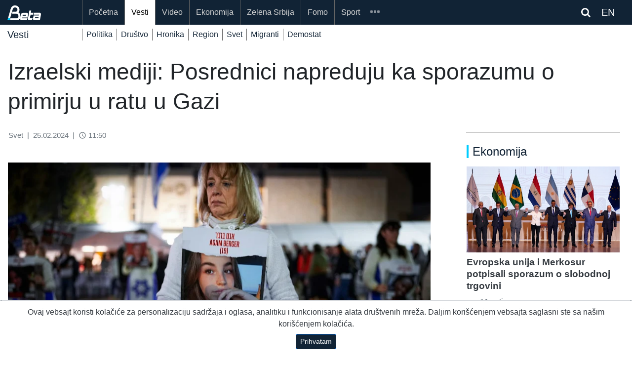

--- FILE ---
content_type: text/html; charset=UTF-8
request_url: https://beta.rs/content/200691-izraelski-mediji-posrednici-napreduju-ka-sporazumu-o-primirju-u-ratu-u-gazi
body_size: 13708
content:
<!doctype html>
<html lang="en">
<head>
    <!-- Google tag (gtag.js) -->
<script async src="https://www.googletagmanager.com/gtag/js?id=G-ZLFBJTGXSB"></script>
<script>
    window.dataLayer = window.dataLayer || [];
    function gtag(){dataLayer.push(arguments);}
    gtag('js', new Date());

    gtag('config', 'G-ZLFBJTGXSB');
</script>

<!-- Default Statcounter code for Beta http://beta.rs -->
<script type="text/javascript">
    var sc_project=10754211;
    var sc_invisible=1;
    var sc_security="545a7340";
</script>
<script type="text/javascript"
        src="https://www.statcounter.com/counter/counter.js"
        async></script>
<noscript><div class="statcounter"><a title="Web Analytics"
                                      href="https://statcounter.com/" target="_blank"><img
                    class="statcounter"
                    src="https://c.statcounter.com/10754211/0/545a7340/1/"
                    alt="Web Analytics"
                    referrerPolicy="no-referrer-when-downgrade"></a></div></noscript>
<!-- End of Statcounter Code -->

<script type="text/javascript" src="https://platform-api.sharethis.com/js/sharethis.js#property=64786ba3413e9c001905a41b&product=inline-share-buttons&source=platform" async="async"></script>
<script src="https://ug.contentexchange.me/static/tracker.js" async></script>
<script src="https://cdn.onesignal.com/sdks/OneSignalSDK.js" defer></script>
<script>
    window.OneSignal = window.OneSignal || [];
    OneSignal.push(function() {
        OneSignal.init({
            appId: "52e965ea-ec58-4842-b1fa-8113f9942605",
        });
    });
</script>    <meta name="theme-color" content="#112335"/>


    <meta name="mobile-web-app-capable" content="yes">
    <meta name="application-name" content="BetaRS">
    <link rel="icon" sizes="512x512" href="/static/beta-logo-512.png">

    <meta charset="utf-8">
    <meta http-equiv="X-UA-Compatible" content="IE=edge"/>
    <meta name="viewport" content="width=device-width, initial-scale=1, shrink-to-fit=no">
    <link rel="manifest" href="/manifest.json">
    <meta name="csrf-token" content="R0fhzDXsIRjLEelgKAmDutGnikk4RO2SFOVcNdmz">
    <link rel="icon" type="image/png" href="/">
    <link rel="shortcut icon" href="/static/beta-logo-192.png" type="image/x-icon"/>

    <link rel="stylesheet" href="https://beta.rs/bootstrap/css/bootstrap.min.css">
    <link rel="stylesheet" href="https://maxcdn.bootstrapcdn.com/font-awesome/4.6.3/css/font-awesome.min.css">
    <link rel="stylesheet" href="https://beta.rs/css/app.css">
    <link rel="stylesheet" href="https://beta.rs/css/betars.css?v1">
    
    <script src="/js/jquery-3.2.1.min.js"></script>
    
    
    <meta name="description" content=""/>
    <meta property="og:url"
      content="https://beta.rs//content/200691-izraelski-mediji-posrednici-napreduju-ka-sporazumu-o-primirju-u-ratu-u-gazi"/>
<meta property="og:type" content="article"/>
<meta property="og:title" content="Izraelski mediji: Posrednici napreduju ka sporazumu o primirju u ratu u Gazi"/>
<meta property="og:description" content=""/>
    <meta property="og:image" content="https://lh3.googleusercontent.com/bMfzoMz0tcmTIZQX4oFUNk119Ytih6kosKdR7oqX_w1p2Op6RkQ7dcbHrBLh0WtmhP0VPkSs0Gww9u7Vzp7ik98NSwyo4HfGfm8"/>


<meta name="twitter:card" content="summary_large_image" />
<meta name="twitter:title" content="Izraelski mediji: Posrednici napreduju ka sporazumu o primirju u ratu u Gazi" />
<meta name="twitter:description" content="" />
<meta name="twitter:site" content="@AgencijaBeta" />
<meta name="twitter:creator" content="@AgencijaBeta" />

<meta property="twitter:image" content="https://lh3.googleusercontent.com/bMfzoMz0tcmTIZQX4oFUNk119Ytih6kosKdR7oqX_w1p2Op6RkQ7dcbHrBLh0WtmhP0VPkSs0Gww9u7Vzp7ik98NSwyo4HfGfm8"/>
<script src="https://ug.contentexchange.me/static/tracker.js" async></script>
    <title>    Izraelski mediji: Posrednici napreduju ka sporazumu o primirju u ratu u Gazi - BetaRS
</title>
    <script async src="https://securepubads.g.doubleclick.net/tag/js/gpt.js"></script>
    <script>
        window.googletag = window.googletag || {cmd: []};
        googletag.cmd.push(function () {
            googletag.defineSlot('/20059645/sec_eko_top', [[970, 250], [728, 90], [320, 100], [320, 50]], 'div-gpt-ad-1660741741449-0').addService(googletag.pubads());
            googletag.pubads().enableSingleRequest();
            googletag.pubads().collapseEmptyDivs();
            googletag.enableServices();
        });

        document.addEventListener('scroll', function () {
            if (!window.articleRead) {
                gtag('event', 'article_read', {
                    'event_category': 'engagement',
                    'event_label': '/content/200691-izraelski-mediji-posrednici-napreduju-ka-sporazumu-o-primirju-u-ratu-u-gazi',
                    'value': 30
                });
                window.articleRead = true;
            }
        });
    </script>
    
    
    
    
    

    
</head>
<body>
<div id="app">

    <section id="header"></section>

    <section id="navigation">
        
            <div class="mainmenu">
    <div class="container article">
        <nav class="navbar navbar-expand-xl navbar-dark">
            <a class="navbar-brand" href="/">
                                <img src="/static/beta_logo_blue.png" alt="BetaRS Logo" class="img-fluid" style="width:50%;">
            </a>













            <div class="searchlink order-md-1 order-sm-2"  id="searchlink">
    <div class="ml-1">
        
        
        
        <span class="fa fa-search text-white" ></span>

        <a target="_blank" href="https://betabriefing.com" class="d-inline ml-3 text-white">
            EN
        </a>
    </div>

</div>
<div class="searchform" id="searchform">
    <form id="search" action="/search">
        <input type="text" class="search-input" id="s" name="query" placeholder="pretraga...">
    </form>
</div>
            <button class="navbar-toggler order-2" type="button" data-toggle="slide-collapse"
                    data-target="#slide-navbar-collapse"
                    aria-controls="navbarNavAltMarkup" aria-expanded="false" aria-label="Toggle navigation">
                <span class="navbar-toggler-icon"></span>
            </button>

            <div class="collapse navbar-collapse" id="slide-navbar-collapse">
                <div class="nav navbar-nav">

                                                                                        <a class="nav-item nav-link "
                           href="/">Početna</a>
                                                                    <a class="nav-item nav-link active"
                           href="/category/vesti">Vesti</a>
                                                                    <a class="nav-item nav-link "
                           href="/category/video">Video</a>
                                                                    <a class="nav-item nav-link "
                           href="/category/ekonomija">Ekonomija</a>
                                                                    <a class="nav-item nav-link "
                           href="/category/zelena-srbija">Zelena Srbija</a>
                                                                    <a class="nav-item nav-link "
                           href="/category/fomo">Fomo</a>
                                                                    <a class="nav-item nav-link "
                           href="/category/sport">Sport</a>
                    
                                                                <a class="nav-item nav-link    d-lg-none d-xl-none"
                           href="/category/des"
                        >DES</a>
                                            <a class="nav-item nav-link    d-lg-none d-xl-none"
                           href="/category/scena"
                        >Scena</a>
                                            <a class="nav-item nav-link    d-lg-none d-xl-none"
                           href="/category/zanimljivosti"
                        >Zanimljivosti</a>
                                            <a class="nav-item nav-link    d-lg-none d-xl-none"
                           href="/category/tehnologija"
                        >Tehnologija</a>
                                            <a class="nav-item nav-link    d-lg-none d-xl-none"
                           href="/category/oms"
                        >OMS</a>
                                            <a class="nav-item nav-link    d-lg-none d-xl-none"
                           href="/category/mediji"
                        >Mediji</a>
                    
                    <div class="nav-item dropdown d-none d-lg-block d-xl-block">
                        <a id="navMore" class="nav-link" href="#">
                            <span id="iconMore" class="icon icon-more"></span>
                        </a>
                        <div class="dropdown-menu">
                            
                                                                <a class="nav-link  "
                                   href="/category/des"
                                >DES</a>
                            
                                                                <a class="nav-link  "
                                   href="/category/scena"
                                >Scena</a>
                            
                                                                <a class="nav-link  "
                                   href="/category/zanimljivosti"
                                >Zanimljivosti</a>
                            
                                                                <a class="nav-link  "
                                   href="/category/tehnologija"
                                >Tehnologija</a>
                            
                                                                <a class="nav-link  "
                                   href="/category/oms"
                                >OMS</a>
                            
                                                                <a class="nav-link  "
                                   href="/category/mediji"
                                >Mediji</a>
                                                    </div>
                    </div>
                </div>













            </div>


        </nav>

    </div>

</div>
<div class="menu-overlay"></div>

<div class="submenu">
        <div class="container">
            <nav class="navbar navbar-expand-lg navbar-dark">
                <div class="navbar-brand" >
                    Vesti
                </div>
                                <div class="collapse navbar-collapse hsubmenu" id="navbarNavAltMarkup">
                    <div class="navbar-nav">
                                                    <a class="nav-item nav-link "
                               href="/category/vesti/politika-vesti-srbija">Politika</a>
                                                    <a class="nav-item nav-link "
                               href="/category/vesti/vesti-drustvo">Društvo</a>
                                                    <a class="nav-item nav-link "
                               href="/category/vesti/vesti-hronika">Hronika</a>
                                                    <a class="nav-item nav-link "
                               href="/category/vesti/vesti-region">Region</a>
                                                    <a class="nav-item nav-link "
                               href="/category/vesti/vesti-svet">Svet</a>
                                                    <a class="nav-item nav-link "
                               href="/category/vesti/drustvo-migranti">Migranti</a>
                                                    <a class="nav-item nav-link "
                               href="/category/vesti/politika-demostat">Demostat</a>
                                            </div>
                </div>
                            </nav>
        </div>
    </div>











<script type="text/javascript">
    var search_query = '';

    $(document).ready(function () {
        var $target = $('#navMore')
        var $targetIcon = $('#iconMore')

        $('#searchlink').on('click', function(e) {
            $("#searchform").toggleClass('open');
        });

        let queryString = $(this).find('input.search-input')

        const onSearch = () => {
            console.log(queryString.val())
        }



        $(queryString).on("keyup", () =>{

        })
        $('#searchlink2').on('click', function(e) {
            $("#searchform2").toggleClass('open');
        });

        $target.click(function (event) {
            $('.dropdown-menu').show();
        });

        $(document).on("click", function (event) {
            if (event.target.id != $target.attr('id') && event.target.id != $targetIcon.attr('id')) {
                $('.dropdown-menu').hide();
            }
        });
        $('#search2').keypress(function (e) {

            if (e.keyCode == 13) {
                e.preventDefault();
                console.log("PERA", $(this).val());
                window.location.assign('/search?query=' + $(this).val() )
            }
        });
        $('.search-query1').keypress(function (e) {

            if (e.keyCode == 13) {
                e.preventDefault();
                  window.location.assign('/search?query=' + $('.search-query1').val() + '&_token=' + $('meta[name="csrf-token"]').attr('content'))
            }
        });
        $('.search-query2').keypress(function (e) {

            if (e.keyCode == 13) {
                e.preventDefault();
                window.location.assign('/search?query=' + $('.search-query2').val() + '&_token=' + $('meta[name="csrf-token"]').attr('content'))
            }
        });
    });
</script>

    </section>

    <section id="content">
        <div class="container-full bg-white">
            <div class="container white-background">
                    <div class="row wrap fill-height article  pr-lg-4 pt-4 pb-5">
        <div class="col-12 d-block d-md-block">
                                </div>
        
        <div class="col-12 mb-3">
            <h1 class="hedaline content-title">Izraelski mediji: Posrednici napreduju ka sporazumu o primirju u ratu u Gazi</h1>
        </div>
        
            
            
                
            
            
                
        



        <div class="col-12 col-sm-12 col-md-12 col-lg-9 pr-lg-5">



            <script type="application/ld+json">
    {
      "@context": "https://schema.org",
      "@type": "NewsArticle",
      "mainEntityOfPage": {
           "@type": "WebPage",
            "@id": "/content/200691-izraelski-mediji-posrednici-napreduju-ka-sporazumu-o-primirju-u-ratu-u-gazi"
        },
      "headline": "Izraelski mediji: Posrednici napreduju ka sporazumu o primirju u ratu u Gazi",
      "description": "Posrednici napreduju u nastojanju da se postigne sporazum o višenedeljnom prekidu vatre između...",
                "image": [
        "https://lh3.googleusercontent.com/bMfzoMz0tcmTIZQX4oFUNk119Ytih6kosKdR7oqX_w1p2Op6RkQ7dcbHrBLh0WtmhP0VPkSs0Gww9u7Vzp7ik98NSwyo4HfGfm8"

          ],
        "datePublished": "2024-02-25 11:50:10",
      "dateModified": "2024-02-25 11:52:23",
      "author": [
          {
          "@type": "Person",
          "name": "BOĐ",
          "url": "https://beta.rs"
          }
        ],
        "publisher":{
            "@type": "Organization",
            "name": "Novinska agencija Beta",
            "url": "https://beta.rs"
          }
    }
</script><div class="content text-dark mb-5 pr-lg-4">
    <div class="col-12 mb-4 text-muted">
        <div class="row py-0">
            <div class="col-12 px-0">
                <small>
                    Svet
                                                            <span class="px-1">|</span> 25.02.2024

                    <span class="px-1">|</span> <i class="material-icons"
                                                   style="font-size: 16px;position:relative; top:3px;">
                        access_time
                    </i> 11:50

                </small>
            </div>
            <div class="col-12 px-0 mt-3 text-right">
                <div class="sharethis-inline-share-buttons px-0"></div>
            </div>
        </div>
    </div>

    <div class="lead-image mb-1">
    
    
    
    
    <div class="">
        <img class="img-fluid" rel="preload" as="image" src="https://lh3.googleusercontent.com/bMfzoMz0tcmTIZQX4oFUNk119Ytih6kosKdR7oqX_w1p2Op6RkQ7dcbHrBLh0WtmhP0VPkSs0Gww9u7Vzp7ik98NSwyo4HfGfm8=w850-rw"
             alt="Izraelski mediji: Posrednici napreduju ka sporazumu o primirju u ratu u Gazi"
             width="100%"
             style="display: block"
        >

    </div>
            <div class="row">
            <div class="col-12">
                <div class="text-muted"><small>Foto: AP/Ohad Zwigenberg</small></div>
            </div>
        </div>
    </div>
<p><b>Posrednici napreduju u nastojanju da se postigne sporazum o višenedeljnom prekidu vatre između Izraela i Hamasa i oslobađanju desetine talaca zatočenih u Gazi i palestinskih zatvorenika iz izraelskih zatvora, javljaju danas izraelski mediji.</b></p><p>Ratni kabinet Izraela sastao se kasno sinoć da diskutuje o predlogu, ali nije zvanično rečeno šta je odlučeno.</p><p>Nekoliko izraelskih medija je, pozivajući se na neimenovane zvaničnike, objavilo da je prećutno odobren sporazum, te da će Izrael poslati delegaciju u Katar radi nastavka razgovora.</p><p>Hamas je saopštio da još nije bio uključen u najnoviji predlog SAD, Egipta i Katara, ali okvir sporazuma o kojem se izveštava uveliko se uklapa u ranije zahteve te palestinske islamističke organizacije o prvoj fazi primirja. Vođa političkog krila Hamasa Ismail Hanije bio je u Kairu prošle nedelje.</p><p>Izrael u međuvremenu planira širenje svoje ofanzive na najjužniji grad Rafu, na granici Egipta i Gaze, gde se više od polovine od ukupno 2,3 miliona stanovnika Gaze sklonilo od sukoba u drugim područjima i živi u šatorima, prenatrpanim stanovima i skloništima.</p><p>Organizacije za pomoć su upozorile na katastrofu i SAD i drugi saveznici Izraela su rekli da se mora izbeći povređivanje civila.</p><p>Premijer Izraela Benjamin Netanjahu najavio je da će sazvati sednicu Vlade ove nedelje da "odobri operativni plan akcije u Rafi", uključujući evakuaciju civila.</p><p>Visoki zvaničnik iz Egipta, koji zajedno sa Katarom posreduje između Izraela i Hamasa, rekao je u subotu da nacrt sporazuma o prekidu vatre uključuje oslobađanje 40 žena i starijih talaca muškaraca u zamenu za oko 300 palestinskih zatvorenika, uglavnom žena, maloletnika i starijih ljudi.</p><p>Anonimni egipatski zvaničnik je rekao da će se tokom predložene šestonedeljne pauze u sukobu omogućiti da stotine kamiona svakog dana donose očajnički potrebnu pomoć Gazi, uključujući severni deo opkoljene teritorije.</p><p>On je rekao da su dve strane pristale da nastave pregovore tokom pauze o daljem osobađanju i stalnom prekidu vatre.</p><p>Kabinet premijera Izraela nije odgovorio na molbu da komentariše diskusije vođene u Ratnom kabinetu, ni izveštaje izraelskih medija.</p><p>Posrednici se suočavaju sa nezvaničnim rokom, početkom svetog muslimanskog meseca posta Ramazana oko 10. marta, kada je napetost između Izraela i Palestinaca često pojačana.</p><p>Hamas je ranije rekao da neće osloboditi preostale taoce dok Izrael ne prekine ofanzivu, ne povuče snage sa palestinske teritorije i takođe tražio oslobađanje stotina palestinskih zatvorenika, uključujući ekstremiste, što je Netanjahu odbio.</p><p>Međutim, u ranijem predlogu Hamas je predvideo početnu fazu koja nalikuje nacrtu sporazuma o kojem se sada izveštava što nagoeštava da bi dve strane mogle da se dogovore o privremenom prekidu vatre u ratu koji je počeo 7. oktobra napadima "hamasovaca" na jug Izraela.</p><p>U njima je ubijeno oko 1.200 ljudi, uglavnom civila i oteto oko 250 talaca, od kojih je oko 130 još uvek u zatočeništvu. U osvetničkoj izraelskoj ofanzivi ubijeno je više od 29.000 ljudi u Gazi.</p>
    <div class="row pt-4">
        <div class="col-12 px-0 text-right">
            <div class="sharethis-inline-share-buttons col-12 px-0 text-right"></div>
        </div>
    </div>

    <div class="border-top border-dark mt-4">

</div>
<div class="container pr-0 pt-4 pb-2 pl-0 mb-2">
    <div class="row ">
        <div class="col-md-12 module-head head-transparent">
            <h3 class="head-bullet tag tag-teme font-weight-bold  p-0 mb-0 " mid="0:0"  >
                Teme
            </h3>
        </div>
    </div>
</div>
<div class="tags">
            
            <span class="badge badge-pill badge-light border-1 rounded-0  border-dark flex mx-2 px-2 mb-3 px-3 py-2">
                <a class="text-dark text-uppercase" href="https://beta.rs/search?query=izrael&amp;_token=R0fhzDXsIRjLEelgKAmDutGnikk4RO2SFOVcNdmz"
                   target="_self">
                    izrael
                </a>
            </span>

                    
            <span class="badge badge-pill badge-light border-1 rounded-0  border-dark flex mx-2 px-2 mb-3 px-3 py-2">
                <a class="text-dark text-uppercase" href="https://beta.rs/search?query=hamas&amp;_token=R0fhzDXsIRjLEelgKAmDutGnikk4RO2SFOVcNdmz"
                   target="_self">
                    hamas
                </a>
            </span>

                    
            <span class="badge badge-pill badge-light border-1 rounded-0  border-dark flex mx-2 px-2 mb-3 px-3 py-2">
                <a class="text-dark text-uppercase" href="https://beta.rs/search?query=pojas%20gaze&amp;_token=R0fhzDXsIRjLEelgKAmDutGnikk4RO2SFOVcNdmz"
                   target="_self">
                    pojas gaze
                </a>
            </span>

                    
            <span class="badge badge-pill badge-light border-1 rounded-0  border-dark flex mx-2 px-2 mb-3 px-3 py-2">
                <a class="text-dark text-uppercase" href="https://beta.rs/search?query=rat&amp;_token=R0fhzDXsIRjLEelgKAmDutGnikk4RO2SFOVcNdmz"
                   target="_self">
                    rat
                </a>
            </span>

            
</div>


<banner-view :position="frontpageLDB1"></banner-view>

</div>
<style>
    .container {
        max-width: 1280px !important;
    }
    .opacity-1 {
        background-color: rgba(20,84,126,0.2);
    }
</style>


            <div class="row mt-4">
                <div class="col-12 pr-lg-4">
                    <!-- mid: 145 --><div class="border-top border-dark">

</div>

<div class="container pr-0 pt-4 pb-2 pl-0 mb-2">
    <div class="row ">
        <div class="col-md-12 module-head head-transparent">
            <h3 class="head-bullet tag tag-povezane-vesti font-weight-bold  p-0 mb-0 " mid="145:23"  >
                Povezane vesti
            </h3>
        </div>
    </div>
</div>
<div class="row">
            
        <div class="col-12 col-md-4 col-lg-4 mb-3">
            
            <!--card-->
<div class="card border-0 h-100 mobile-space-bottom w-100 mb-sm-3">
    <a href="/content/232252-podeljeni-izrael-obelezava-dve-godine-od-napada-7-oktobra-dok-rat-u-gazi-i-dalje-traje" aria-label="Podeljeni Izrael obeležava dve godine od napada 7. oktobra dok rat u Gazi i dalje traje">
        
        

        
        
        
        
        
        
        
        <div class="image-wrapper">
                            <img class="img-fluid" rel="preload" as="image" src="https://lh3.googleusercontent.com/Eb2eqBlPA4vbrndEz8ICQnkdpi_DaZ9PxAokzijkXdsRet3snA5H2tiu_YtGNCzDMMIPq_8DjGPB6G2-Uzd045lFIf7_h_eY"
                     alt="Podeljeni Izrael obeležava dve godine od napada 7. oktobra dok rat u Gazi i dalje traje">
                                </div>

        
        
    </a>
    <div class="mt-2 d-md-block text-left px-3 mb-auto">
        <a href="/content/232252-podeljeni-izrael-obelezava-dve-godine-od-napada-7-oktobra-dok-rat-u-gazi-i-dalje-traje" class="text-dark" aria-label="Podeljeni Izrael obeležava dve godine od napada 7. oktobra dok rat u Gazi i dalje traje">
            <h4 class="pb-0 mb-0"><b>Podeljeni Izrael obeležava dve godine od napada 7. oktobra dok rat u Gazi i dalje traje</b></h4>
        </a>
            </div>
    <div class="card-link px-3 py-2">
        <div class="row ">
    
        
            
            
                
            
        

    
    <div class="col-5">
        <div class="text-muted">
            <i class="material-icons" style="font-size: 16px;position:relative; top:3px;">
                access_time
            </i>
            3 meseca
        </div>
    </div>
        <div class="col-7">
        <div class="table-responsive text-right">

    <a class="tag-politika tag  float-right"
       href="/category/vesti/politika-vesti-svet">
        Svet
    </a>

</div>
    </div>
    
</div>
    </div>
</div>
        </div>
            
        <div class="col-12 col-md-4 col-lg-4 mb-3">
            
            <!--card-->
<div class="card border-0 h-100 mobile-space-bottom w-100 mb-sm-3">
    <a href="/content/231888-svetski-lideri-podrzali-trampov-plan-za-okoncanje-a-u-gazi-hamas-najavio-razmatranje-predloga" aria-label="Svetski lideri podržali Trampov plan za okončanje rata u Gazi, Hamas najavio razmatranje predloga">
        
        

        
        
        
        
        
        
        
        <div class="image-wrapper">
                            <img class="img-fluid" rel="preload" as="image" src="https://lh3.googleusercontent.com/w5O2AZB1Le3fHV4aBQCosSeSH8HqWH2-t542eQ4Mton3AM2qcfUzMDuNCdo5cxINZ-wziMBwPIahXvzfddbzY01BBiWNZRUM"
                     alt="Svetski lideri podržali Trampov plan za okončanje rata u Gazi, Hamas najavio razmatranje predloga">
                                </div>

        
        
    </a>
    <div class="mt-2 d-md-block text-left px-3 mb-auto">
        <a href="/content/231888-svetski-lideri-podrzali-trampov-plan-za-okoncanje-a-u-gazi-hamas-najavio-razmatranje-predloga" class="text-dark" aria-label="Svetski lideri podržali Trampov plan za okončanje rata u Gazi, Hamas najavio razmatranje predloga">
            <h4 class="pb-0 mb-0"><b>Svetski lideri podržali Trampov plan za okončanje rata u Gazi, Hamas najavio razmatranje predloga</b></h4>
        </a>
            </div>
    <div class="card-link px-3 py-2">
        <div class="row ">
    
        
            
            
                
            
        

    
    <div class="col-5">
        <div class="text-muted">
            <i class="material-icons" style="font-size: 16px;position:relative; top:3px;">
                access_time
            </i>
            3 meseca
        </div>
    </div>
        <div class="col-7">
        <div class="table-responsive text-right">

    <a class="tag-politika tag  float-right"
       href="/category/vesti/politika-vesti-svet">
        Svet
    </a>

</div>
    </div>
    
</div>
    </div>
</div>
        </div>
            
        <div class="col-12 col-md-4 col-lg-4 mb-3">
            
            <!--card-->
<div class="card border-0 h-100 mobile-space-bottom w-100 mb-sm-3">
    <a href="/content/229290-netanjahu-cilj-izraela-nije-okupacija-gaze-vec-njeno-oslobadanje-od-hamasa" aria-label="Netanjahu: Cilj Izraela nije okupacija Gaze, već njeno oslobađanje od Hamasa">
        
        

        
        
        
        
        
        
        
        <div class="image-wrapper">
                            <img class="img-fluid" rel="preload" as="image" src="https://lh3.googleusercontent.com/evHF4xd1h8cKcSKAPBWiublbT1tRMD90Gf_ddaevfKsNqsUKX7Sv9Ng50lzIdrJVyVK-OpzwUO75viZAyRsM8Z3otHQ_lYDwdA"
                     alt="Netanjahu: Cilj Izraela nije okupacija Gaze, već njeno oslobađanje od Hamasa">
                                </div>

        
        
    </a>
    <div class="mt-2 d-md-block text-left px-3 mb-auto">
        <a href="/content/229290-netanjahu-cilj-izraela-nije-okupacija-gaze-vec-njeno-oslobadanje-od-hamasa" class="text-dark" aria-label="Netanjahu: Cilj Izraela nije okupacija Gaze, već njeno oslobađanje od Hamasa">
            <h4 class="pb-0 mb-0"><b>Netanjahu: Cilj Izraela nije okupacija Gaze, već njeno oslobađanje od Hamasa</b></h4>
        </a>
            </div>
    <div class="card-link px-3 py-2">
        <div class="row ">
    
        
            
            
                
            
        

    
    <div class="col-5">
        <div class="text-muted">
            <i class="material-icons" style="font-size: 16px;position:relative; top:3px;">
                access_time
            </i>
            5 meseci
        </div>
    </div>
        <div class="col-7">
        <div class="table-responsive text-right">

    <a class="tag-politika tag  float-right"
       href="/category/vesti/politika-vesti-srbija">
        Politika
    </a>

</div>
    </div>
    
</div>
    </div>
</div>
        </div>
    </div>

<!-- mid: 816 --><div class="row my-3 d-flex text-center">
        <div class="col-12">
            <script async src="https://pagead2.googlesyndication.com/pagead/js/adsbygoogle.js?client=ca-pub-3445168514046860"      crossorigin="anonymous"></script> <!-- Display --> <ins class="adsbygoogle"      style="display:block"      data-ad-client="ca-pub-3445168514046860"      data-ad-slot="5656936888"      data-ad-format="auto"      data-full-width-responsive="true"></ins> <script>      (adsbygoogle = window.adsbygoogle || []).push({}); </script>
        </div>
    </div>
<!-- mid: 148 --><div class="border-top border-dark">

</div>
<div class="container pr-0 pt-4 pb-2 pl-0 mb-2">
    <div class="row ">
        <div class="col-md-12 module-head head-transparent">
            <h3 class="head-bullet tag tag-svet font-weight-bold  p-0 mb-0 " mid="148:24"  >
                Svet
            </h3>
        </div>
    </div>
</div>
<div class="row">
                    <div class="col-12 col-md-6 col-lg-6 mb-3">
            <!--card-->
<div class="card border-0 h-100 mobile-space-bottom w-100 mb-sm-3">
    <a href="/content/237821-britanski-list-tramp-bio-spreman-da-puca-na-iran-a-odustao-u-zadnji-cas-zbog-novih-vesti" aria-label="Dejli mejl: Tramp bio spreman da puca na Iran, a odustao u zadnji čas zbog novih vesti">
        
        

        
        
        
        
        
        
        
        <div class="image-wrapper">
                            <img class="img-fluid" rel="preload" as="image" src="https://lh3.googleusercontent.com/GJ7cRmOMgeDuLieiHR4JTiipS90V80aRfr_huVOlAgqueKDoSYHIMhvdD7Rn3ZVXcbwHYt6BH9d8Sm7PtR-dHCKFkpymvJtxtg"
                     alt="Dejli mejl: Tramp bio spreman da puca na Iran, a odustao u zadnji čas zbog novih vesti">
                                </div>

        
        
    </a>
    <div class="mt-2 d-md-block text-left px-3 mb-auto">
        <a href="/content/237821-britanski-list-tramp-bio-spreman-da-puca-na-iran-a-odustao-u-zadnji-cas-zbog-novih-vesti" class="text-dark" aria-label="Dejli mejl: Tramp bio spreman da puca na Iran, a odustao u zadnji čas zbog novih vesti">
            <h4 class="pb-0 mb-0"><b>Dejli mejl: Tramp bio spreman da puca na Iran, a odustao u zadnji čas zbog novih vesti</b></h4>
        </a>
            </div>
    <div class="card-link px-3 py-2">
        <div class="row ">
    
        
            
            
                
            
        

    
    <div class="col-5">
        <div class="text-muted">
            <i class="material-icons" style="font-size: 16px;position:relative; top:3px;">
                access_time
            </i>
            13 sati
        </div>
    </div>
        <div class="col-7">
        <div class="table-responsive text-right">

    <a class="tag-politika tag  float-right"
       href="/category/vesti/politika-vesti-svet">
        Svet
    </a>

</div>
    </div>
    
</div>
    </div>
</div>
        </div>
                    <div class="col-12 col-md-6 col-lg-6 mb-3">
            <!--card-->
<div class="card border-0 h-100 mobile-space-bottom w-100 mb-sm-3">
    <a href="/content/237818-vrhovni-voda-irana-nazvao-trampa-kriminalcem-zbog-podrske-demonstrantima" aria-label="Vrhovni vođa Irana nazvao Trampa kriminalcem zbog podrške demonstrantima">
        
        

        
        
        
        
        
        
        
        <div class="image-wrapper">
                            <img class="img-fluid" rel="preload" as="image" src="https://lh3.googleusercontent.com/L7IoTiy4MwM77R2JB26qqOvsJEkatI6fYRsS38nmOOMWQhoeOUbjFNExWxChC6DVyDz93qzERVXbHkWaez-H2OeuoRX87WpAsA"
                     alt="Vrhovni vođa Irana nazvao Trampa kriminalcem zbog podrške demonstrantima">
                                </div>

        
        
    </a>
    <div class="mt-2 d-md-block text-left px-3 mb-auto">
        <a href="/content/237818-vrhovni-voda-irana-nazvao-trampa-kriminalcem-zbog-podrske-demonstrantima" class="text-dark" aria-label="Vrhovni vođa Irana nazvao Trampa kriminalcem zbog podrške demonstrantima">
            <h4 class="pb-0 mb-0"><b>Vrhovni vođa Irana nazvao Trampa kriminalcem zbog podrške demonstrantima</b></h4>
        </a>
            </div>
    <div class="card-link px-3 py-2">
        <div class="row ">
    
        
            
            
                
            
        

    
    <div class="col-5">
        <div class="text-muted">
            <i class="material-icons" style="font-size: 16px;position:relative; top:3px;">
                access_time
            </i>
            15 sati
        </div>
    </div>
        <div class="col-7">
        <div class="table-responsive text-right">

    <a class="tag-politika tag  float-right"
       href="/category/vesti/politika-vesti-svet">
        Svet
    </a>

</div>
    </div>
    
</div>
    </div>
</div>
        </div>
                    <div class="col-12 col-md-6 col-lg-6 mb-3">
            <!--card-->
<div class="card border-0 h-100 mobile-space-bottom w-100 mb-sm-3">
    <a href="/content/237814-delegacija-kongresa-sad-podrzala-dansku-u-vezi-s-pitanjem-grenlandom" aria-label="Delegacija Kongresa SAD podržala Dansku u vezi s pitanjem Grenlanda">
        
        

        
        
        
        
        
        
        
        <div class="image-wrapper">
                            <img class="img-fluid" rel="preload" as="image" src="https://lh3.googleusercontent.com/orax7R95PIFFx5DHRScPDeEhUJ-obtV3l2dBJh-Zn9HABFV34sBwKE0ujmDHBO5JzS9bai-knzXQpX66elieUA0_36uqDKKCJac"
                     alt="Delegacija Kongresa SAD podržala Dansku u vezi s pitanjem Grenlanda">
                                </div>

        
        
    </a>
    <div class="mt-2 d-md-block text-left px-3 mb-auto">
        <a href="/content/237814-delegacija-kongresa-sad-podrzala-dansku-u-vezi-s-pitanjem-grenlandom" class="text-dark" aria-label="Delegacija Kongresa SAD podržala Dansku u vezi s pitanjem Grenlanda">
            <h4 class="pb-0 mb-0"><b>Delegacija Kongresa SAD podržala Dansku u vezi s pitanjem Grenlanda</b></h4>
        </a>
            </div>
    <div class="card-link px-3 py-2">
        <div class="row ">
    
        
            
            
                
            
        

    
    <div class="col-5">
        <div class="text-muted">
            <i class="material-icons" style="font-size: 16px;position:relative; top:3px;">
                access_time
            </i>
            15 sati
        </div>
    </div>
        <div class="col-7">
        <div class="table-responsive text-right">

    <a class="tag-politika tag  float-right"
       href="/category/vesti/politika-vesti-svet">
        Svet
    </a>

</div>
    </div>
    
</div>
    </div>
</div>
        </div>
                    <div class="col-12 col-md-6 col-lg-6 mb-3">
            <!--card-->
<div class="card border-0 h-100 mobile-space-bottom w-100 mb-sm-3">
    <a href="/content/237813-neizvesnost-posle-izbora-u-ugandi" aria-label="Predsednik Ugande Joveri Museveni na izborima osvojio sedmi mandat sa 71 odsto glasova">
        
        

        
        
        
        
        
        
        
        <div class="image-wrapper">
                            <img class="img-fluid" rel="preload" as="image" src="https://lh3.googleusercontent.com/jQCte4vN9UfQGfBM5OIZrFiBdVrQj1skG4FL_iILWEmfucSm6-wF2IgkjLfEMnFUa9IZtNfoDvbl7sCJCtc4zVvDXDOVhK05"
                     alt="Predsednik Ugande Joveri Museveni na izborima osvojio sedmi mandat sa 71 odsto glasova">
                                </div>

        
        
    </a>
    <div class="mt-2 d-md-block text-left px-3 mb-auto">
        <a href="/content/237813-neizvesnost-posle-izbora-u-ugandi" class="text-dark" aria-label="Predsednik Ugande Joveri Museveni na izborima osvojio sedmi mandat sa 71 odsto glasova">
            <h4 class="pb-0 mb-0"><b>Predsednik Ugande Joveri Museveni na izborima osvojio sedmi mandat sa 71 odsto glasova</b></h4>
        </a>
            </div>
    <div class="card-link px-3 py-2">
        <div class="row ">
    
        
            
            
                
            
        

    
    <div class="col-5">
        <div class="text-muted">
            <i class="material-icons" style="font-size: 16px;position:relative; top:3px;">
                access_time
            </i>
            16 sati
        </div>
    </div>
        <div class="col-7">
        <div class="table-responsive text-right">

    <a class="tag-politika tag  float-right"
       href="/category/vesti/politika-vesti-svet">
        Svet
    </a>

</div>
    </div>
    
</div>
    </div>
</div>
        </div>
    </div>
<!-- mid: 571 --><div class="container pr-0 pt-4 pb-2 pl-0 mb-2">
    <div class="row ">
        <div class="col-md-12 module-head head-transparent">
            <h3 class="head-bullet tag tag-euractiv font-weight-bold  p-0 mb-0 " mid="571:32"  >
                Dnevni evropski servis
            </h3>
        </div>
    </div>
</div>



    <div class="row pb-2 mb-2 border-bottom border-dark">
    
        <div class="col-12 col-sm-12 col-md-4 col-lg-4 mb-3">
                <!--ea card-->
            <div class="card border-0">
                <a href="" aria-label="Problemi sa digitalizacijom belgijskog pravosuđa" target="_blank">
                    <img class="img-fluid" src="" alt="Problemi sa digitalizacijom belgijskog pravosuđa"
                         style="display:block;width:100%;max-width: 100%;">
                </a>
                <div class="mt-2 d-md-block text-left px-3 mb-auto">
                    <a href="" class="text-dark pt-2" aria-label="Problemi sa digitalizacijom belgijskog pravosuđa" target="_blank">
                        <h4 class="pb-0 mb-0"><b>Problemi sa digitalizacijom belgijskog pravosuđa</b></h4>
                    </a>
                </div>

            </div>

        </div>

    
        <div class="col-12 col-sm-12 col-md-4 col-lg-4 mb-3">
                <!--ea card-->
            <div class="card border-0">
                <a href="" aria-label="Kandidati za EU podeljeni oko članstva bez punog prava glasa" target="_blank">
                    <img class="img-fluid" src="" alt="Kandidati za EU podeljeni oko članstva bez punog prava glasa"
                         style="display:block;width:100%;max-width: 100%;">
                </a>
                <div class="mt-2 d-md-block text-left px-3 mb-auto">
                    <a href="" class="text-dark pt-2" aria-label="Kandidati za EU podeljeni oko članstva bez punog prava glasa" target="_blank">
                        <h4 class="pb-0 mb-0"><b>Kandidati za EU podeljeni oko članstva bez punog prava glasa</b></h4>
                    </a>
                </div>

            </div>

        </div>

    
        <div class="col-12 col-sm-12 col-md-4 col-lg-4 mb-3">
                <!--ea card-->
            <div class="card border-0">
                <a href="" aria-label="Evropski Zeleni o Babiševoj vladi: Trampizam je stigao u Evropu" target="_blank">
                    <img class="img-fluid" src="" alt="Evropski Zeleni o Babiševoj vladi: Trampizam je stigao u Evropu"
                         style="display:block;width:100%;max-width: 100%;">
                </a>
                <div class="mt-2 d-md-block text-left px-3 mb-auto">
                    <a href="" class="text-dark pt-2" aria-label="Evropski Zeleni o Babiševoj vladi: Trampizam je stigao u Evropu" target="_blank">
                        <h4 class="pb-0 mb-0"><b>Evropski Zeleni o Babiševoj vladi: Trampizam je stigao u Evropu</b></h4>
                    </a>
                </div>

            </div>

        </div>

    </div>


                </div>
            </div>
        </div>
        <div class="col-12 col-sm-12 col-md-12 col-lg-3 border-top border-dark fill-height p-0 right-content mt-2 overflow-x-hidden">
            <!-- mid: 130 --><div class="container pr-0 pt-4 pb-2 pl-0 mb-2">
    <div class="row ">
        <div class="col-md-12 module-head head-transparent">
            <h3 class="head-bullet tag tag-ekonomija font-weight-bold  p-0 mb-0 " mid="130:20"  >
                Ekonomija
            </h3>
        </div>
    </div>
</div>

<div class="row pb-2 mb-2 border-bottom border-dark">
                    <div class="col-12 col-sm-6 col-md-6 col-lg-12">
            <a href="/content/237824-evropska-unija-i-merkosur-potpisali-sporazum-o-slobodnoj-trgovini" aria-label="Evropska unija i Merkosur potpisali sporazum o slobodnoj trgovini">
                <div class="lazy top-big"
                     data-src="https://lh3.googleusercontent.com/og_H9XAERm9E9dZHhaKdWt0ihlX2fLPP98HdbG0yGx4NONradw1tTU5mXtwMmdTl1D69ipqQnDlR9Q_y8XEn59sGw0lIUP2o"
                     style="background-size: cover; background-position: center; width:100%;height:0;display:block;">

                                    </div>
            </a>
        </div>
        <div class="col-12 col-sm-6 col-md-6 col-lg-12 mt-2">
            <a href="/content/237824-evropska-unija-i-merkosur-potpisali-sporazum-o-slobodnoj-trgovini" class="text-dark" aria-label="Evropska unija i Merkosur potpisali sporazum o slobodnoj trgovini">
                <h4 class="pb-0 mb-0"><b>Evropska unija i Merkosur potpisali sporazum o slobodnoj trgovini</b></h4>
            </a>
            <div class="text-muted mt-2">pre 11 sati</div>
        </div>
        
            
                
                
            
        
            
                
            
        



    </div>
<!-- mid: 709 --><div class="row my-3 d-flex text-center">
        <div class="col-12">
            <script async src="https://pagead2.googlesyndication.com/pagead/js/adsbygoogle.js?client=ca-pub-3445168514046860"      crossorigin="anonymous"></script> <!-- Display --> <ins class="adsbygoogle"      style="display:block"      data-ad-client="ca-pub-3445168514046860"      data-ad-slot="5656936888"      data-ad-format="auto"      data-full-width-responsive="true"></ins> <script>      (adsbygoogle = window.adsbygoogle || []).push({}); </script>
        </div>
    </div>
<!-- mid: 133 --><div class="container pr-0 pt-4 pb-2 pl-0 mb-2">
    <div class="row ">
        <div class="col-md-12 module-head head-transparent">
            <h3 class="head-bullet tag tag-šta-drugi-čitaju font-weight-bold  p-0 mb-0 " mid="133:21"  >
                Šta drugi čitaju
            </h3>
        </div>
    </div>
</div>

                    
            <div class="border-bottom border-dotted border-dark pb-3 mb-3">
                
                <div class="card horisontal w-100 mt-1 mb-1">
    <div class="row">
        <div class="col-6 pr-3">
            <a href="/content/237804-ivanovic-nps-pretnje-vuku-cvijicu-su-opasan-obrazac-koji-smo-vec-skupo-platili" class="text-dark">
                <div class="image-wrapper">
                    <img class="img-fluid" rel="preload" as="image" src="https://lh3.googleusercontent.com/1QQq-Xert7fjPNzdWWSCb7PCfurjuYlQQexBu3myCskn_vNK22mTYMqQhgZbctJI7-uFzm0Gq5HYAdVbs7HQL4YRAj83kFYt"
                         alt="Ivanović (NPS): Pretnje Vuku Cvijiću su opasan obrazac koji smo već skupo platili">
                                    </div>










            </a>

        </div>
        <div class="col-6 pl-0 pr-3">
            <div class="card-body px-1 py-0 pt-2 h-85 ">
                <a href="/content/237804-ivanovic-nps-pretnje-vuku-cvijicu-su-opasan-obrazac-koji-smo-vec-skupo-platili" class="text-dark">
                    <div class="title"><b>Ivanović (NPS): Pretnje Vuku Cvijiću su opasan obrazac koji smo već skupo platili</b></div>
                </a>
                            </div>

        </div>
    </div>
</div>
            </div>
                    
            <div class="border-bottom border-dotted border-dark pb-3 mb-3">
                
                <div class="card horisontal w-100 mt-1 mb-1">
    <div class="row">
        <div class="col-6 pr-3">
            <a href="/content/237821-britanski-list-tramp-bio-spreman-da-puca-na-iran-a-odustao-u-zadnji-cas-zbog-novih-vesti" class="text-dark">
                <div class="image-wrapper">
                    <img class="img-fluid" rel="preload" as="image" src="https://lh3.googleusercontent.com/GJ7cRmOMgeDuLieiHR4JTiipS90V80aRfr_huVOlAgqueKDoSYHIMhvdD7Rn3ZVXcbwHYt6BH9d8Sm7PtR-dHCKFkpymvJtxtg"
                         alt="Dejli mejl: Tramp bio spreman da puca na Iran, a odustao u zadnji čas zbog novih vesti">
                                    </div>










            </a>

        </div>
        <div class="col-6 pl-0 pr-3">
            <div class="card-body px-1 py-0 pt-2 h-85 ">
                <a href="/content/237821-britanski-list-tramp-bio-spreman-da-puca-na-iran-a-odustao-u-zadnji-cas-zbog-novih-vesti" class="text-dark">
                    <div class="title"><b>Dejli mejl: Tramp bio spreman da puca na Iran, a odustao u zadnji čas zbog novih vesti</b></div>
                </a>
                            </div>

        </div>
    </div>
</div>
            </div>
                    
            <div class="border-bottom border-dotted border-dark pb-3 mb-3">
                
                <div class="card horisontal w-100 mt-1 mb-1">
    <div class="row">
        <div class="col-6 pr-3">
            <a href="/content/237797-mrdic-nadam-se-da-cemo-menjati-i-zakon-o-tok-malo-je-procesuiranih-za-terorizam" class="text-dark">
                <div class="image-wrapper">
                    <img class="img-fluid" rel="preload" as="image" src="https://lh3.googleusercontent.com/mUpBfXjlmiCc14hSDeKOS7kc3n-rq2eB9E_tyI3lA7a4NveixC9J7se9hVr7VnuB03KdnOzqNvJP-3xLJQcs4SHR6twwG9JYoA"
                         alt="Mrdić: Nadam se da ćemo menjati i zakon o TOK, malo je procesuiranih za terorizam">
                                    </div>










            </a>

        </div>
        <div class="col-6 pl-0 pr-3">
            <div class="card-body px-1 py-0 pt-2 h-85 ">
                <a href="/content/237797-mrdic-nadam-se-da-cemo-menjati-i-zakon-o-tok-malo-je-procesuiranih-za-terorizam" class="text-dark">
                    <div class="title"><b>Mrdić: Nadam se da ćemo menjati i zakon o TOK, malo je procesuiranih za terorizam</b></div>
                </a>
                            </div>

        </div>
    </div>
</div>
            </div>
                    
            <div class="border-bottom border-dotted border-dark pb-3 mb-3">
                
                <div class="card horisontal w-100 mt-1 mb-1">
    <div class="row">
        <div class="col-6 pr-3">
            <a href="/content/237809-delegacija-evropskog-parlamenta-23-januara-u-beogradu-u-fokusu-reforme-i-polarizacija" class="text-dark">
                <div class="image-wrapper">
                    <img class="img-fluid" rel="preload" as="image" src="https://lh3.googleusercontent.com/aYQz3DRlP51SIe7MzwK_SU1-CuYTEBslDSnuKSna_NB5llEqVmjwBpHO5TXls0-kQxM6ApLj0uimy4wOo6-u-FUzUjcw16tDBTI"
                         alt="Delegacija Evropskog parlamenta 23. januara u Beogradu, u fokusu reforme i polarizacija">
                                    </div>










            </a>

        </div>
        <div class="col-6 pl-0 pr-3">
            <div class="card-body px-1 py-0 pt-2 h-85 ">
                <a href="/content/237809-delegacija-evropskog-parlamenta-23-januara-u-beogradu-u-fokusu-reforme-i-polarizacija" class="text-dark">
                    <div class="title"><b>Delegacija Evropskog parlamenta 23. januara u Beogradu, u fokusu reforme i polarizacija</b></div>
                </a>
                            </div>

        </div>
    </div>
</div>
            </div>
                    
            <div class="border-bottom border-dotted border-dark pb-3 mb-3">
                
                <div class="card horisontal w-100 mt-1 mb-1">
    <div class="row">
        <div class="col-6 pr-3">
            <a href="/content/237817-ministar-mali-americka-kompanija-sisko-postace-strateski-partner-ekpa-u-beogradu" class="text-dark">
                <div class="image-wrapper">
                    <img class="img-fluid" rel="preload" as="image" src="https://lh3.googleusercontent.com/RF_4MHsXRn_Jd_D-4d7CK856WO7SlVqIfESwtcHVBLKexfrnfnq3LYeLinEVLIitT4QBpveYuCA7ZNPiSfKWnbr4j6CmeSDR"
                         alt="Ministar Mali: Američka kompanija Sisko postaće strateški partner Ekspa u Beogradu">
                                    </div>










            </a>

        </div>
        <div class="col-6 pl-0 pr-3">
            <div class="card-body px-1 py-0 pt-2 h-85 ">
                <a href="/content/237817-ministar-mali-americka-kompanija-sisko-postace-strateski-partner-ekpa-u-beogradu" class="text-dark">
                    <div class="title"><b>Ministar Mali: Američka kompanija Sisko postaće strateški partner Ekspa u Beogradu</b></div>
                </a>
                            </div>

        </div>
    </div>
</div>
            </div>
        <!-- mid: 746 --><script async src="https://securepubads.g.doubleclick.net/tag/js/gpt.js"></script> <script>   window.googletag = window.googletag || {cmd: []};   googletag.cmd.push(function() {     googletag.defineSlot('/20059645/Rect', [[300, 600], [300, 250], [320, 480], [336, 280]], 'div-gpt-ad-1736937234770-0').setTargeting('art-politika-right', ['art-pol-kosovo-right4', 'art-pol-right-vojvodina4', 'art-pol-srbija-right4']).setTargeting('art-svet-right', ['art-svt-drustvo-right4', 'art-svt-politika-right4']).setTargeting('art-ekonomija-right', ['art-ekonomija-right-4']).setTargeting('art-region-right', ['art-reg-drustvo-right4', 'art-reg-politika-right4']).setTargeting('art-drustvo-right', ['art-dru-kosovo-right4', 'art-dru-srbija-right4', 'art-dru-vojvodina-right4']).addService(googletag.pubads());     googletag.pubads().enableSingleRequest();     googletag.pubads().collapseEmptyDivs();     googletag.enableServices();   }); </script>
    <div class="row my-3 d-flex text-center">
        <div class="col-12">
            <!-- /20059645/Rect -->
<div id='div-gpt-ad-1736937234770-0' style='min-width: 300px; min-height: 250px;'>
  <script>
    googletag.cmd.push(function() { googletag.display('div-gpt-ad-1736937234770-0'); });
  </script>
</div>
        </div>
    </div>
<!-- mid: 136 --><div class="container pr-0 pt-4 pb-2 pl-0 mb-2">
    <div class="row ">
        <div class="col-md-12 module-head head-transparent">
            <h3 class="head-bullet tag tag-rukomet font-weight-bold  p-0 mb-0 " mid="136:25"  >
                Rukomet
            </h3>
        </div>
    </div>
</div>
<div class="row pb-2 mb-2 border-bottom border-dark">
                    <div class="col-12 col-sm-6 col-md-6 col-lg-12">
            <a href="/content/237828-rukometasi-srbije-pobedili-nemacku-na-evropskom-prvenstvu" aria-label="Rukometaši Srbije pobedili Nemačku na Evropskom prvenstvu">
                <div class="lazy top-big"
                     data-src="https://lh3.googleusercontent.com/qFcLDF_s83m1NNe2IOax0bUbOXM33KM4C30X5zxR0KhkqXPxRm9zUZbifOwjzp8iF5k6g0ayi_zKVW3msSv0_gtesAFETOKcnQ"
                     style="background-size: cover; background-position: center; width:100%;height:0;display:block;">

                                    </div>
            </a>
        </div>
        <div class="col-12 col-sm-6 col-md-6 col-lg-12 mt-2">
            <a href="/content/237828-rukometasi-srbije-pobedili-nemacku-na-evropskom-prvenstvu" class="text-dark" aria-label="Rukometaši Srbije pobedili Nemačku na Evropskom prvenstvu">
                <h4 class="pb-0 mb-0"><b>Rukometaši Srbije pobedili Nemačku na Evropskom prvenstvu</b></h4>
            </a>
            <div class="text-muted mt-2">pre 8 sati</div>
        </div>
        
        
        
        
        
        
        
        
        
        



    </div>
<!-- mid: 142 --><div class="d-block d-sm-block d-md-block d-lg-none">
    <div class="container pr-0 pt-4 pb-2 pl-0 mb-2">
    <div class="row ">
        <div class="col-md-12 module-head head-transparent">
            <h3 class="head-bullet tag tag-vesti font-weight-bold  p-0 mb-0 " mid="142:22"  >
                Pročitajte vise
            </h3>
        </div>
    </div>
</div>
<div class="container-full px-3 white-background border-1 border-dark">
    <div class="d-none d-lg-block ">
        <div class="row mb-3 b24 ">


            

        <div class="col-12 border-bottom border-dotted border-dark py-2  ">
            <div class="text-muted">pre 2 dana</div>
            <a href="/content/237728-devizni-kurs-evro-sutra-117-34-dinara" class="text-dark">
                <div class="headline"><b>Devizni kurs: Evro sutra 117,34 dinara</b></div>
            </a>

        </div>

            

        <div class="col-12 border-bottom border-dotted border-dark py-2  ">
            <div class="text-muted">pre 3 dana</div>
            <a href="/content/237650-devizni-kurs-evro-sutra-117-33-dinara" class="text-dark">
                <div class="headline"><b>Devizni kurs: Evro sutra 117,33 dinara</b></div>
            </a>

        </div>

            

        <div class="col-12 border-bottom border-dotted border-dark py-2  ">
            <div class="text-muted">pre 5 dana</div>
            <a href="/content/237522-devizni-kurs-evro-sutra-117-32-dinara" class="text-dark">
                <div class="headline"><b>Devizni kurs: Evro sutra 117,32 dinara</b></div>
            </a>

        </div>

    

</div>    </div>
    <div class="d-none d-md-block d-lg-none">
        <div class="row  border-bottom border-dotted border-dark">
                    <div class="col-12">
                                <div class="row ">
    <div class="col-4 mb-1 py-1 px-0 pr-1">
        <div class="lazy top-big"
             data-src="https://lh3.googleusercontent.com/Npmdfn469qajfGA_V5GSjr5tVIfQi1FkbvXQbfKtE7cqPa3A7lPzEypx6OasHGqy6I_YgVX2_83E41KhXP1eky55UiSwlXYDZw"
             style="background-size: cover; background-position: center; width:100%;height:0;display:block;">

                    </div>

        
    </div>
    <div class="col-8 mb-1 py-1 px-0 pl-2">
        <a href="/content/237728-devizni-kurs-evro-sutra-117-34-dinara" class="text-dark">
            <div class="headline"><b>Devizni kurs: Evro sutra 117,34 dinara</b></div>
        </a>
    </div>
</div>
            </div>
                            <div class="col-12">
                                <div class="row ">
    <div class="col-4 mb-1 py-1 px-0 pr-1">
        <div class="lazy top-big"
             data-src="https://lh3.googleusercontent.com/R4HPfRgTraZB1H6oiVWn4nG4BISc8I-jWvedf6oOKAtfbCm71lleE4u4k1o-B1IS770VXItm9SI3u1VMRHQp7t9ZLQH9gwAeqw"
             style="background-size: cover; background-position: center; width:100%;height:0;display:block;">

                    </div>

        
    </div>
    <div class="col-8 mb-1 py-1 px-0 pl-2">
        <a href="/content/237650-devizni-kurs-evro-sutra-117-33-dinara" class="text-dark">
            <div class="headline"><b>Devizni kurs: Evro sutra 117,33 dinara</b></div>
        </a>
    </div>
</div>

            </div>
            </div>




    <div class="row  border-bottom border-dotted border-dark">
                    <div class="col-12">
                                <div class="row ">
    <div class="col-4 mb-1 py-1 px-0 pr-1">
        <div class="lazy top-big"
             data-src="https://lh3.googleusercontent.com/W7tDvwqTSgDIHHIi6e0UaYwscfdxbKYd_6ZMwQhrZH7j8sii65rW85WSFi1PWBdUHFQW0MFevx_khws-K8ws8-U1twh2LIJ1vw"
             style="background-size: cover; background-position: center; width:100%;height:0;display:block;">

                    </div>

        
    </div>
    <div class="col-8 mb-1 py-1 px-0 pl-2">
        <a href="/content/237522-devizni-kurs-evro-sutra-117-32-dinara" class="text-dark">
            <div class="headline"><b>Devizni kurs: Evro sutra 117,32 dinara</b></div>
        </a>
    </div>
</div>
            </div>
                    </div>




    <div class="row  border-bottom border-dotted border-dark">
                    </div>




    </div>
    <div class="d-block d-sm-none">
        <div class="row border-bottom border-dotted border-dark mb-3">
        <div class="col-4 mb-1 py-1 px-0 pr-1">
            <div class="lazy top-big d-md-none d-sm-block"
                 data-src="https://lh3.googleusercontent.com/Npmdfn469qajfGA_V5GSjr5tVIfQi1FkbvXQbfKtE7cqPa3A7lPzEypx6OasHGqy6I_YgVX2_83E41KhXP1eky55UiSwlXYDZw"
                 style="background-size: cover; background-position: center; width:100%;height:0;display:block;">

            </div>

            
        </div>
        <div class="col-8 mb-1 py-1 px-0 pl-1">
            <a href="/content/237728-devizni-kurs-evro-sutra-117-34-dinara" class="text-dark">
                <div class="headline"><b>Devizni kurs: Evro sutra 117,34 dinara</b></div>
            </a>
        </div>
    </div>
    
    <div class="row border-bottom border-dotted border-dark mb-3">
        <div class="col-4 mb-1 py-1 px-0 pr-1">
            <div class="lazy top-big d-md-none d-sm-block"
                 data-src="https://lh3.googleusercontent.com/R4HPfRgTraZB1H6oiVWn4nG4BISc8I-jWvedf6oOKAtfbCm71lleE4u4k1o-B1IS770VXItm9SI3u1VMRHQp7t9ZLQH9gwAeqw"
                 style="background-size: cover; background-position: center; width:100%;height:0;display:block;">

            </div>

            
        </div>
        <div class="col-8 mb-1 py-1 px-0 pl-1">
            <a href="/content/237650-devizni-kurs-evro-sutra-117-33-dinara" class="text-dark">
                <div class="headline"><b>Devizni kurs: Evro sutra 117,33 dinara</b></div>
            </a>
        </div>
    </div>
    
    <div class="row border-bottom border-dotted border-dark mb-3">
        <div class="col-4 mb-1 py-1 px-0 pr-1">
            <div class="lazy top-big d-md-none d-sm-block"
                 data-src="https://lh3.googleusercontent.com/W7tDvwqTSgDIHHIi6e0UaYwscfdxbKYd_6ZMwQhrZH7j8sii65rW85WSFi1PWBdUHFQW0MFevx_khws-K8ws8-U1twh2LIJ1vw"
                 style="background-size: cover; background-position: center; width:100%;height:0;display:block;">

            </div>

            
        </div>
        <div class="col-8 mb-1 py-1 px-0 pl-1">
            <a href="/content/237522-devizni-kurs-evro-sutra-117-32-dinara" class="text-dark">
                <div class="headline"><b>Devizni kurs: Evro sutra 117,32 dinara</b></div>
            </a>
        </div>
    </div>

    </div>
    <div class="d-none d-sm-block d-md-none">
        <div class="row  border-bottom border-dotted border-dark">
                    <div class="col-12">
                                <div class="row ">
    <div class="col-4 mb-1 py-1 px-0 pr-1">
        <div class="lazy top-big"
             data-src="https://lh3.googleusercontent.com/Npmdfn469qajfGA_V5GSjr5tVIfQi1FkbvXQbfKtE7cqPa3A7lPzEypx6OasHGqy6I_YgVX2_83E41KhXP1eky55UiSwlXYDZw"
             style="background-size: cover; background-position: center; width:100%;height:0;display:block;">

                    </div>

        
    </div>
    <div class="col-8 mb-1 py-1 px-0 pl-2">
        <a href="/content/237728-devizni-kurs-evro-sutra-117-34-dinara" class="text-dark">
            <div class="headline"><b>Devizni kurs: Evro sutra 117,34 dinara</b></div>
        </a>
    </div>
</div>
            </div>
                            <div class="col-12">
                                <div class="row ">
    <div class="col-4 mb-1 py-1 px-0 pr-1">
        <div class="lazy top-big"
             data-src="https://lh3.googleusercontent.com/R4HPfRgTraZB1H6oiVWn4nG4BISc8I-jWvedf6oOKAtfbCm71lleE4u4k1o-B1IS770VXItm9SI3u1VMRHQp7t9ZLQH9gwAeqw"
             style="background-size: cover; background-position: center; width:100%;height:0;display:block;">

                    </div>

        
    </div>
    <div class="col-8 mb-1 py-1 px-0 pl-2">
        <a href="/content/237650-devizni-kurs-evro-sutra-117-33-dinara" class="text-dark">
            <div class="headline"><b>Devizni kurs: Evro sutra 117,33 dinara</b></div>
        </a>
    </div>
</div>

            </div>
            </div>




    <div class="row  border-bottom border-dotted border-dark">
                    <div class="col-12">
                                <div class="row ">
    <div class="col-4 mb-1 py-1 px-0 pr-1">
        <div class="lazy top-big"
             data-src="https://lh3.googleusercontent.com/W7tDvwqTSgDIHHIi6e0UaYwscfdxbKYd_6ZMwQhrZH7j8sii65rW85WSFi1PWBdUHFQW0MFevx_khws-K8ws8-U1twh2LIJ1vw"
             style="background-size: cover; background-position: center; width:100%;height:0;display:block;">

                    </div>

        
    </div>
    <div class="col-8 mb-1 py-1 px-0 pl-2">
        <a href="/content/237522-devizni-kurs-evro-sutra-117-32-dinara" class="text-dark">
            <div class="headline"><b>Devizni kurs: Evro sutra 117,32 dinara</b></div>
        </a>
    </div>
</div>
            </div>
                    </div>




    <div class="row  border-bottom border-dotted border-dark">
                    </div>




    </div>
</div>

<script>
    (function ($) {
        rsz()
        $(window).resize(function () {
            if ($(window).width() > 1024) {
                rsz()
            }
        });

        function rsz() {
            var height = $('.rmore').height();

            $('.b24').css('height', height - 35);
        }
    })(jQuery)
</script>
</div>
<!-- mid: 778 --><div class="row my-3 d-flex text-center">
        <div class="col-12">
            <script async src="https://pagead2.googlesyndication.com/pagead/js/adsbygoogle.js?client=ca-pub-3445168514046860"      crossorigin="anonymous"></script> <!-- Display --> <ins class="adsbygoogle"      style="display:block"      data-ad-client="ca-pub-3445168514046860"      data-ad-slot="5656936888"      data-ad-format="auto"      data-full-width-responsive="true"></ins> <script>      (adsbygoogle = window.adsbygoogle || []).push({}); </script>
        </div>
    </div>
<!-- mid: 139 --><div class="container pr-0 pt-4 pb-2 pl-0 mb-2">
    <div class="row ">
        <div class="col-md-12 module-head head-transparent">
            <h3 class="head-bullet tag tag-hronika font-weight-bold  p-0 mb-0 " mid="139:20"  >
                Hronika
            </h3>
        </div>
    </div>
</div>

<div class="row pb-2 mb-2 border-bottom border-dark">
                    <div class="col-12 col-sm-6 col-md-6 col-lg-12">
            <a href="/content/237590-mup-krivicna-prijava-protiv-osumnjicene-da-je-razbila-prozor-i-staklo-na-vratima-patrijarsije" aria-label="MUP: Krivična prijava protiv osumnjičene da je razbila prozor i staklo na vratima Patrijaršije">
                <div class="lazy top-big"
                     data-src="https://lh3.googleusercontent.com/zBxVqS_JZ2Sh0V2HrHosiiUKpUgtnj_uoP8EMYRRrAOyKEDv6P7S4rByo4xiHzWaGvXfXeYOD_6a9ylMc-dEyqhz5Uzbmy6DpQ"
                     style="background-size: cover; background-position: center; width:100%;height:0;display:block;">

                                    </div>
            </a>
        </div>
        <div class="col-12 col-sm-6 col-md-6 col-lg-12 mt-2">
            <a href="/content/237590-mup-krivicna-prijava-protiv-osumnjicene-da-je-razbila-prozor-i-staklo-na-vratima-patrijarsije" class="text-dark" aria-label="MUP: Krivična prijava protiv osumnjičene da je razbila prozor i staklo na vratima Patrijaršije">
                <h4 class="pb-0 mb-0"><b>MUP: Krivična prijava protiv osumnjičene da je razbila prozor i staklo na vratima Patrijaršije</b></h4>
            </a>
            <div class="text-muted mt-2">pre 4 dana</div>
        </div>
        
            
                
                
            
        
            
                
            
        



    </div>
        </div>
    </div>
            </div>
        </div>
    </section>
    <section id="footer">
            <div class="container-fluid footer-background pt-3">
    <div class="container p-1">
        <div class="row d-flex justify-content-between text-white">
            <div class="col-12">
                <ul class="list-unstyled list-inline d-flex justify-content-center my-0 pt-2">
                    <li class="list-inline-item">
                        <a target="_blank" href="https://www.facebook.com/Novinska.agencijaBETA" >
                            <img src="/static/fb1_icon.png" alt="Facebook-icon" title="Facebook-icon" width="20px">

                        </a>
                    </li>
                    <li class="list-inline-item">
                        <a target="_blank" href="https://x.com/AgencijaBeta" >
                            <img src="/static/tw_icon.png" alt="Twitter-icon" title="Twitter-icon"
                                 width="20px">

                        </a>
                    </li>
                    <li class="list-inline-item">
                        <a href="https://www.instagram.com/novinska_agencija_beta/" target="_blank">
                            <img src="/static/insta_icon.png" alt="Instagram-icon" title="Instagram-icon" width="20px">
                        </a>
                    </li>
                    <li class="list-inline-item">
                        <a href="https://www.tiktok.com/@novinskaagencijabeta" target="_blank">
                            <img src="/static/tt_icon.png" alt="Tiktok-icon" title="Tiktok-icon" width="20px">
                        </a>
                    </li>
                    <li class="list-inline-item">
                        <a target="_blank" href="https://www.youtube.com/user/betanewsagency" >
                            <img src="/static/yt_icon.png" alt="YouTube-icon" title="YouTube-icon"
                                 width="20px">

                        </a>
                    </li>
                    <li class="list-inline-item">
                        <a target="_blank" href="/rss" >
                            <img src="/static/feed_icon.png" alt="Android-icon" title="Android-icon" width="20px">

                        </a>
                    </li>
                </ul>
            </div>

            <div class="w-100 py-0">
                <hr class="bg-light">
            </div>
            <div class="col-12 col-sm-12 col-lg-6 pt-3">
                <ul class="list-unstyled list-inline d-flex justify-content-center justify-content-lg-start small separator">
                    <li class="list-inline-item">
                        <a href="/onama" >O nama</a>
                    </li>
                    <li class="list-inline-item">
                        <a href="/proizvodi" >Proizvodi i usluge</a>
                    </li>
                    <li class="list-inline-item">
                        <a href="/politika-privatnosti" >Politika privatnosti</a>
                    </li>
                    <li class="list-inline-item">
                        <a href="/kontakt" >Kontakt</a>
                    </li>
                    <li class="list-inline-item">
                        <a href="/rss" >RSS</a>
                    </li>
                </ul>
            </div>
            <div class="col-12 col-sm-12 col-lg-6 pt-3">
                <ul class="list-unstyled list-inline d-flex justify-content-center justify-content-lg-end small separator">
                    <li class="list-inline-item">
                        <a target="_blank" href="https://betabriefing.com" >Beta Briefing</a>
                    </li>
                    <li class="list-inline-item">
                        <a target="_blank" href="https://dnevnievropskiservis.rs" >Dnevni evropski servis</a>
                    </li>
                    <li class="list-inline-item">
                        <a target="_blank" href="https://www.radiostoplus.com/" >Radio Sto plus</a>
                    </li>
                </ul>
            </div>
            <div class="w-100"></div>
            <div class="col-12 small text-center pt-3 copyright">
                Copyright © 1994 - 2026 Beta Press d.o.o.

            </div>
        </div>

    </div>
</div>

<div class="fixed-bottom alert mb-0 cookie-bottom" role="alert">
    <div class="js-cookie-consent cookie-consent text-center">

            <span class="cookie-consent__message d-block pb-2 text-dark">
                Ovaj vebsajt koristi kolačiće za personalizaciju sadržaja i oglasa, analitiku i funkcionisanje alata društvenih mreža. Daljim korišćenjem vebsajta saglasni ste sa našim korišćenjem kolačića.
             </span>

        <button class="btn btn-sm btn-primary js-cookie-consent-agree cookie-consent__agree" style="background-color: #112335!important">
            Prihvatam
        </button>

    </div>
</div>

    <script>

        window.laravelCookieConsent = (function () {

            const COOKIE_VALUE = 1;
            const COOKIE_DOMAIN = '.beta.rs';

            function consentWithCookies() {
                setCookie('betars_cookie_consent', COOKIE_VALUE, 7300);
                hideCookieDialog();
            }

            function cookieExists(name) {
                return (document.cookie.split('; ').indexOf(name + '=' + COOKIE_VALUE) !== -1);
            }

            function hideCookieDialog() {
                const dialogs = document.getElementsByClassName('js-cookie-consent');

                for (let i = 0; i < dialogs.length; ++i) {
                    dialogs[i].style.display = 'none';
                }
            }

            function setCookie(name, value, expirationInDays) {
                const date = new Date();
                date.setTime(date.getTime() + (expirationInDays * 24 * 60 * 60 * 1000));
                document.cookie = name + '=' + value
                    + ';expires=' + date.toUTCString()
                    + ';domain=' + COOKIE_DOMAIN
                    + ';path=/'
                    + '';
            }

            if (cookieExists('betars_cookie_consent')) {
                hideCookieDialog();
            }

            const buttons = document.getElementsByClassName('js-cookie-consent-agree');

            for (let i = 0; i < buttons.length; ++i) {
                buttons[i].addEventListener('click', consentWithCookies);
            }

            return {
                consentWithCookies: consentWithCookies,
                hideCookieDialog: hideCookieDialog
            };
        })();
    </script>

    </section>


    
    
    <script async src="https://beta.rs/js/load_sw.js"></script>





</div>
    <script src="https://beta.rs/js/laizyload.js"></script>
    <script>
        (function ($) {
            let sounder_widget = jQuery('.article').find('.sounder-widget')
            sounder_widget.each(function(){
                let widget_url = jQuery(this).attr('data-url');
                jQuery('<iframe src="'+widget_url+'" frameborder="0" scrolling="no" width="100%"></iframe>').appendTo(jQuery(this));
            });
            $('.lazy').Lazy();
            $('[data-toggle="slide-collapse"]').on('click', function () {
                $navMenuCont = $($(this).data('target'));
                $navMenuCont.animate({
                    'width': 'toggle'
                }, 350);
                $(".menu-overlay").fadeIn(500);

            });
            $(".menu-overlay").click(function (event) {
                $(".navbar-toggler").trigger("click");
                $(".menu-overlay").fadeOut(500);
            });
            var p = parseInt($('#navigation').height())
            // p = p + 10
            $('#content').attr('style', 'padding-top:' + p + 'px !important;')
        })(jQuery);
    </script>
</body>
</html>


--- FILE ---
content_type: text/html; charset=utf-8
request_url: https://www.google.com/recaptcha/api2/aframe
body_size: 269
content:
<!DOCTYPE HTML><html><head><meta http-equiv="content-type" content="text/html; charset=UTF-8"></head><body><script nonce="jJV7fP1iRDUwTNRgq5NfuA">/** Anti-fraud and anti-abuse applications only. See google.com/recaptcha */ try{var clients={'sodar':'https://pagead2.googlesyndication.com/pagead/sodar?'};window.addEventListener("message",function(a){try{if(a.source===window.parent){var b=JSON.parse(a.data);var c=clients[b['id']];if(c){var d=document.createElement('img');d.src=c+b['params']+'&rc='+(localStorage.getItem("rc::a")?sessionStorage.getItem("rc::b"):"");window.document.body.appendChild(d);sessionStorage.setItem("rc::e",parseInt(sessionStorage.getItem("rc::e")||0)+1);localStorage.setItem("rc::h",'1768715954429');}}}catch(b){}});window.parent.postMessage("_grecaptcha_ready", "*");}catch(b){}</script></body></html>